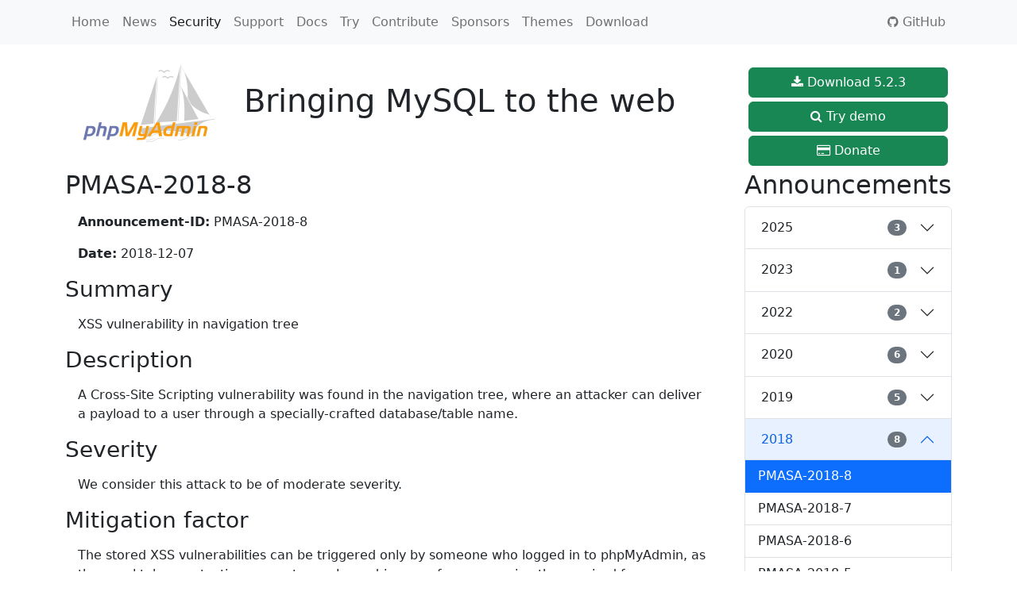

--- FILE ---
content_type: text/html; charset=utf-8
request_url: https://www.phpmyadmin.net/security/PMASA-2018-8/
body_size: 6087
content:



<!DOCTYPE html>
<html lang="en">
  <head profile="http://purl.org/uF/2008/03/ http://purl.org/uF/hAtom/0.1/">
    <meta charset="utf-8">
    <meta http-equiv="X-UA-Compatible" content="IE=edge">
    <meta name="viewport" content="width=device-width, initial-scale=1">
  <meta name="author" content="phpMyAdmin contributors" />
  <meta name="copyright" content="Copyright &copy; 2003 - 2026 phpMyAdmin contributors" />
  <link rel="copyright" href="/license/" />
  <title>phpMyAdmin - Security - PMASA-2018-8</title>
  
  <link rel="alternate" type="application/rss+xml" href="/security/feed/" title="phpMyAdmin security announcements"/>
  
  <link rel="stylesheet" type="text/css" href="/static/bootstrap/css/bootstrap.min.css" />
<link rel="stylesheet" href="/static/CACHE/css/output.f80da5dec99e.css" type="text/css">
  <link rel="shortcut icon" href="/static/favicon.ico" type="image/x-icon" />
  <link rel="icon" href="/static/favicon.ico" type="image/x-icon" />
  
  <meta property="og:title" content="Security - PMASA-2018-8" />
  
  <meta property="og:site_name" content="phpMyAdmin" />
  <meta property="og:image" content="https://www.phpmyadmin.net/static/images/logo-og.png" />
  
  <meta property="og:type" content="website" />
  
  <link rel="image_src" href="/static/images/logo-og.png" title="phpMyAdmin"/>
  <link rel="vcs-git" href="https://github.com/phpmyadmin/phpmyadmin.git" title="phpMyAdmin Git repository" />
  <link rel="vcs-browse" href="https://github.com/phpmyadmin/" title="phpMyAdmin Git repository browser" />
<script src="/static/CACHE/js/output.27d2eb43a968.js"></script>
  <meta name="verify-v1" content="3AM2eNj0zQ1Ao/N2eGE02S45V3p5KQxAyMIxdUJhtEQ=" />
  <meta name="robots" content="index, follow" />
 </head>
 <body>
  <header>
    <nav class="navbar navbar-expand-lg navbar-light bg-light">
      <div class="container">
        <button class="navbar-toggler" type="button" data-bs-toggle="collapse" data-bs-target="#navbarSupportedContent" aria-controls="navbarSupportedContent" aria-expanded="false" aria-label="Toggle navigation">
          <span class="fa fa-bars"></span>
        </button>

        <div class="collapse navbar-collapse" id="navbarSupportedContent">
          <ul class="navbar-nav me-auto">
            
            <li class="nav-item">
              <a class="nav-link" href="/">Home</a>
            </li>
            
            <li class="nav-item">
              <a class="nav-link" href="/news/">News</a>
            </li>
            
            <li class="nav-item">
              <a class="nav-link active" href="/security/">Security <span class="visually-hidden">(current)</span></a>
            </li>
            
            <li class="nav-item">
              <a class="nav-link" href="/support/">Support</a>
            </li>
            
            <li class="nav-item">
              <a class="nav-link" href="/docs/">Docs</a>
            </li>
            
            <li class="nav-item">
              <a class="nav-link" href="/try/">Try</a>
            </li>
            
            <li class="nav-item">
              <a class="nav-link" href="/contribute/">Contribute</a>
            </li>
            
            <li class="nav-item">
              <a class="nav-link" href="/sponsors/">Sponsors</a>
            </li>
            
            <li class="nav-item">
              <a class="nav-link" href="/themes/">Themes</a>
            </li>
            
            <li class="nav-item">
              <a class="nav-link" href="/downloads/">Download</a>
            </li>
            
          </ul>
          <ul class="navbar-nav me-0">
            <li class="nav-item">
              <a class="nav-link" href="https://github.com/phpmyadmin/phpmyadmin" title="phpMyAdmin is developed on GitHub"><i class="fa fa-github"></i> GitHub</a>
            </li>
          </ul>
        </div>
      </div>
    </nav>

  <div class="container mt-4">
  <div class="row">
  <div class="col-sm-9">
    <h1><a href="/" rel="home"><span id="logo">phpMyAdmin</span></a> <span class="hidden-sm hidden-xs">Bringing MySQL to the web</span></h1>
  </div>
  <div class="col-sm-3 boxes">
    
    
    
    <a class="btn btn-success download_popup" href="https://files.phpmyadmin.net/phpMyAdmin/5.2.3/phpMyAdmin-5.2.3-all-languages.zip" title="Download zip compressed release, 15.7 MB" rel="quick-download" data-sha256="2d2e13c735366d318425c78e4ee2cc8fc648d77faba3ddea2cd516e43885733f" data-pgp="https://files.phpmyadmin.net/phpMyAdmin/5.2.3/phpMyAdmin-5.2.3-all-languages.zip.asc"><i class="fa fa-download"></i> Download 5.2.3</a>






    <a class="btn btn-success" href="https://demo.phpmyadmin.net/master-config/" title="Go to demo server"><i class="fa fa-search"></i> Try demo</a>

    <a class="btn btn-success" href="/donate/" rel="payment"><i class="fa fa-credit-card"></i> Donate</a>

    
    </div>
  </div>
  </div>
  </header>

  <content>
<div class="container">
  
<div class="row">

<div class="col-md-9">

    <h2>PMASA-2018-8</h2>

    <p><strong>Announcement-ID:</strong> PMASA-2018-8</p>
    <p><strong>Date:</strong> 2018-12-07</p>
    

    <h3>Summary</h3>
    <p>XSS vulnerability in navigation tree</p>

    <h3>Description</h3>
    <p>A Cross-Site Scripting vulnerability was found in the navigation tree, where an attacker can deliver a payload to a user through a specially-crafted database/table name.</p>

    <h3>Severity</h3>
    <p>We consider this attack to be of moderate severity.</p>

    
    <h3>Mitigation factor</h3>
    <p>The stored XSS vulnerabilities can be triggered only by someone who logged in to phpMyAdmin, as the usual token protection prevents non-logged-in users from accessing the required forms.</p>
    

    <h3>Affected Versions</h3>
    <p>phpMyAdmin versions from at least 4.0 through 4.8.3 are affected</p>

    

    <h3>Solution</h3>
    <p>Upgrade to phpMyAdmin 4.8.4 or newer or apply patch listed below.</p>

    
    <h3>References</h3>
    
    <p>Thanks to <a href="https://www.facebook.com/Huang.YuHsiang.Phone">YU-HSIANG HUANG</a> (<a href="mailto:huang.yuhsiang.phone@gmail.com">huang.yuhsiang.phone@gmail.com</a>), <a href="https://www.linkedin.com/in/0xuhaw">YUNG-HAO TSENG</a>, and <a href="https://github.com/eddietcc/CVEnotes">Eddie TC CHANG</a> for reporting this vulnerability.</p>
    
    
    <p>
    Assigned CVE ids:
    
    
    <a href="https://www.cve.org/CVERecord?id=CVE-2018-19970">CVE-2018-19970</a>
    
    
    </p>
    
    
    <p>
    CWE ids:
    
    <a href="https://cwe.mitre.org/data/definitions/661.html">CWE-661</a>
    
    <a href="https://cwe.mitre.org/data/definitions/79.html">CWE-79</a>
    
    </p>
    
    

    
    <h3>Patches</h3>

    
    
    <p>The following commits have been made on the 4.8 branch to fix this issue:</p>
    

    <ul>
    
    <li><a href="https://github.com/phpmyadmin/phpmyadmin/commit/b293ff5f234ef493336ed8638f623a12164d359e">b293ff5f234ef493336ed8638f623a12164d359e</a></li>
    
    </ul>
    
    

    <h3>More information</h3>

    <p>
    For further information and in case of questions, please contact the
    phpMyAdmin team. Our website is <a href="https://www.phpmyadmin.net/">
    phpmyadmin.net</a>.
    </p>

</div>
<div class="col-md-3">
  <h2>Announcements</h2>

  
  <div class="accordion" id="announcementsAccordion">
    
    <div class="accordion-item">
      <h2 class="accordion-header" id="heading2025">
        <button class="accordion-button collapsed" type="button" data-bs-toggle="collapse" data-bs-target="#collapse2025" aria-expanded="false" aria-controls="collapse2025">
          <span class="w-100 me-3">
            2025
            <span class="badge bg-secondary rounded-pill float-end">3</span>
          </span>
        </button>
      </h2>
      <div id="collapse2025" class="accordion-collapse collapse" aria-labelledby="heading2025" data-bs-parent="#announcementsAccordion">
        <div class="list-group list-group-flush">
        
          <a href="/security/PMASA-2025-3/" class="list-group-item list-group-item-action">PMASA-2025-3</a>
        
          <a href="/security/PMASA-2025-2/" class="list-group-item list-group-item-action">PMASA-2025-2</a>
        
          <a href="/security/PMASA-2025-1/" class="list-group-item list-group-item-action">PMASA-2025-1</a>
        
        </div>
      </div>
    </div>
    
    <div class="accordion-item">
      <h2 class="accordion-header" id="heading2023">
        <button class="accordion-button collapsed" type="button" data-bs-toggle="collapse" data-bs-target="#collapse2023" aria-expanded="false" aria-controls="collapse2023">
          <span class="w-100 me-3">
            2023
            <span class="badge bg-secondary rounded-pill float-end">1</span>
          </span>
        </button>
      </h2>
      <div id="collapse2023" class="accordion-collapse collapse" aria-labelledby="heading2023" data-bs-parent="#announcementsAccordion">
        <div class="list-group list-group-flush">
        
          <a href="/security/PMASA-2023-1/" class="list-group-item list-group-item-action">PMASA-2023-1</a>
        
        </div>
      </div>
    </div>
    
    <div class="accordion-item">
      <h2 class="accordion-header" id="heading2022">
        <button class="accordion-button collapsed" type="button" data-bs-toggle="collapse" data-bs-target="#collapse2022" aria-expanded="false" aria-controls="collapse2022">
          <span class="w-100 me-3">
            2022
            <span class="badge bg-secondary rounded-pill float-end">2</span>
          </span>
        </button>
      </h2>
      <div id="collapse2022" class="accordion-collapse collapse" aria-labelledby="heading2022" data-bs-parent="#announcementsAccordion">
        <div class="list-group list-group-flush">
        
          <a href="/security/PMASA-2022-2/" class="list-group-item list-group-item-action">PMASA-2022-2</a>
        
          <a href="/security/PMASA-2022-1/" class="list-group-item list-group-item-action">PMASA-2022-1</a>
        
        </div>
      </div>
    </div>
    
    <div class="accordion-item">
      <h2 class="accordion-header" id="heading2020">
        <button class="accordion-button collapsed" type="button" data-bs-toggle="collapse" data-bs-target="#collapse2020" aria-expanded="false" aria-controls="collapse2020">
          <span class="w-100 me-3">
            2020
            <span class="badge bg-secondary rounded-pill float-end">6</span>
          </span>
        </button>
      </h2>
      <div id="collapse2020" class="accordion-collapse collapse" aria-labelledby="heading2020" data-bs-parent="#announcementsAccordion">
        <div class="list-group list-group-flush">
        
          <a href="/security/PMASA-2020-6/" class="list-group-item list-group-item-action">PMASA-2020-6</a>
        
          <a href="/security/PMASA-2020-5/" class="list-group-item list-group-item-action">PMASA-2020-5</a>
        
          <a href="/security/PMASA-2020-4/" class="list-group-item list-group-item-action">PMASA-2020-4</a>
        
          <a href="/security/PMASA-2020-3/" class="list-group-item list-group-item-action">PMASA-2020-3</a>
        
          <a href="/security/PMASA-2020-2/" class="list-group-item list-group-item-action">PMASA-2020-2</a>
        
          <a href="/security/PMASA-2020-1/" class="list-group-item list-group-item-action">PMASA-2020-1</a>
        
        </div>
      </div>
    </div>
    
    <div class="accordion-item">
      <h2 class="accordion-header" id="heading2019">
        <button class="accordion-button collapsed" type="button" data-bs-toggle="collapse" data-bs-target="#collapse2019" aria-expanded="false" aria-controls="collapse2019">
          <span class="w-100 me-3">
            2019
            <span class="badge bg-secondary rounded-pill float-end">5</span>
          </span>
        </button>
      </h2>
      <div id="collapse2019" class="accordion-collapse collapse" aria-labelledby="heading2019" data-bs-parent="#announcementsAccordion">
        <div class="list-group list-group-flush">
        
          <a href="/security/PMASA-2019-5/" class="list-group-item list-group-item-action">PMASA-2019-5</a>
        
          <a href="/security/PMASA-2019-4/" class="list-group-item list-group-item-action">PMASA-2019-4</a>
        
          <a href="/security/PMASA-2019-3/" class="list-group-item list-group-item-action">PMASA-2019-3</a>
        
          <a href="/security/PMASA-2019-2/" class="list-group-item list-group-item-action">PMASA-2019-2</a>
        
          <a href="/security/PMASA-2019-1/" class="list-group-item list-group-item-action">PMASA-2019-1</a>
        
        </div>
      </div>
    </div>
    
    <div class="accordion-item">
      <h2 class="accordion-header" id="heading2018">
        <button class="accordion-button" type="button" data-bs-toggle="collapse" data-bs-target="#collapse2018" aria-expanded="true" aria-controls="collapse2018">
          <span class="w-100 me-3">
            2018
            <span class="badge bg-secondary rounded-pill float-end">8</span>
          </span>
        </button>
      </h2>
      <div id="collapse2018" class="accordion-collapse collapse show" aria-labelledby="heading2018" data-bs-parent="#announcementsAccordion">
        <div class="list-group list-group-flush">
        
          <a href="/security/PMASA-2018-8/" class="list-group-item list-group-item-action active">PMASA-2018-8</a>
        
          <a href="/security/PMASA-2018-7/" class="list-group-item list-group-item-action">PMASA-2018-7</a>
        
          <a href="/security/PMASA-2018-6/" class="list-group-item list-group-item-action">PMASA-2018-6</a>
        
          <a href="/security/PMASA-2018-5/" class="list-group-item list-group-item-action">PMASA-2018-5</a>
        
          <a href="/security/PMASA-2018-4/" class="list-group-item list-group-item-action">PMASA-2018-4</a>
        
          <a href="/security/PMASA-2018-3/" class="list-group-item list-group-item-action">PMASA-2018-3</a>
        
          <a href="/security/PMASA-2018-2/" class="list-group-item list-group-item-action">PMASA-2018-2</a>
        
          <a href="/security/PMASA-2018-1/" class="list-group-item list-group-item-action">PMASA-2018-1</a>
        
        </div>
      </div>
    </div>
    
    <div class="accordion-item">
      <h2 class="accordion-header" id="heading2017">
        <button class="accordion-button collapsed" type="button" data-bs-toggle="collapse" data-bs-target="#collapse2017" aria-expanded="false" aria-controls="collapse2017">
          <span class="w-100 me-3">
            2017
            <span class="badge bg-secondary rounded-pill float-end">9</span>
          </span>
        </button>
      </h2>
      <div id="collapse2017" class="accordion-collapse collapse" aria-labelledby="heading2017" data-bs-parent="#announcementsAccordion">
        <div class="list-group list-group-flush">
        
          <a href="/security/PMASA-2017-9/" class="list-group-item list-group-item-action">PMASA-2017-9</a>
        
          <a href="/security/PMASA-2017-8/" class="list-group-item list-group-item-action">PMASA-2017-8</a>
        
          <a href="/security/PMASA-2017-7/" class="list-group-item list-group-item-action">PMASA-2017-7</a>
        
          <a href="/security/PMASA-2017-6/" class="list-group-item list-group-item-action">PMASA-2017-6</a>
        
          <a href="/security/PMASA-2017-5/" class="list-group-item list-group-item-action">PMASA-2017-5</a>
        
          <a href="/security/PMASA-2017-4/" class="list-group-item list-group-item-action">PMASA-2017-4</a>
        
          <a href="/security/PMASA-2017-3/" class="list-group-item list-group-item-action">PMASA-2017-3</a>
        
          <a href="/security/PMASA-2017-2/" class="list-group-item list-group-item-action">PMASA-2017-2</a>
        
          <a href="/security/PMASA-2017-1/" class="list-group-item list-group-item-action">PMASA-2017-1</a>
        
        </div>
      </div>
    </div>
    
    <div class="accordion-item">
      <h2 class="accordion-header" id="heading2016">
        <button class="accordion-button collapsed" type="button" data-bs-toggle="collapse" data-bs-target="#collapse2016" aria-expanded="false" aria-controls="collapse2016">
          <span class="w-100 me-3">
            2016
            <span class="badge bg-secondary rounded-pill float-end">71</span>
          </span>
        </button>
      </h2>
      <div id="collapse2016" class="accordion-collapse collapse" aria-labelledby="heading2016" data-bs-parent="#announcementsAccordion">
        <div class="list-group list-group-flush">
        
          <a href="/security/PMASA-2016-71/" class="list-group-item list-group-item-action">PMASA-2016-71</a>
        
          <a href="/security/PMASA-2016-70/" class="list-group-item list-group-item-action">PMASA-2016-70</a>
        
          <a href="/security/PMASA-2016-69/" class="list-group-item list-group-item-action">PMASA-2016-69</a>
        
          <a href="/security/PMASA-2016-68/" class="list-group-item list-group-item-action">PMASA-2016-68</a>
        
          <a href="/security/PMASA-2016-67/" class="list-group-item list-group-item-action">PMASA-2016-67</a>
        
          <a href="/security/PMASA-2016-66/" class="list-group-item list-group-item-action">PMASA-2016-66</a>
        
          <a href="/security/PMASA-2016-65/" class="list-group-item list-group-item-action">PMASA-2016-65</a>
        
          <a href="/security/PMASA-2016-64/" class="list-group-item list-group-item-action">PMASA-2016-64</a>
        
          <a href="/security/PMASA-2016-63/" class="list-group-item list-group-item-action">PMASA-2016-63</a>
        
          <a href="/security/PMASA-2016-62/" class="list-group-item list-group-item-action">PMASA-2016-62</a>
        
          <a href="/security/PMASA-2016-61/" class="list-group-item list-group-item-action">PMASA-2016-61</a>
        
          <a href="/security/PMASA-2016-60/" class="list-group-item list-group-item-action">PMASA-2016-60</a>
        
          <a href="/security/PMASA-2016-59/" class="list-group-item list-group-item-action">PMASA-2016-59</a>
        
          <a href="/security/PMASA-2016-58/" class="list-group-item list-group-item-action">PMASA-2016-58</a>
        
          <a href="/security/PMASA-2016-57/" class="list-group-item list-group-item-action">PMASA-2016-57</a>
        
          <a href="/security/PMASA-2016-56/" class="list-group-item list-group-item-action">PMASA-2016-56</a>
        
          <a href="/security/PMASA-2016-55/" class="list-group-item list-group-item-action">PMASA-2016-55</a>
        
          <a href="/security/PMASA-2016-54/" class="list-group-item list-group-item-action">PMASA-2016-54</a>
        
          <a href="/security/PMASA-2016-53/" class="list-group-item list-group-item-action">PMASA-2016-53</a>
        
          <a href="/security/PMASA-2016-52/" class="list-group-item list-group-item-action">PMASA-2016-52</a>
        
          <a href="/security/PMASA-2016-51/" class="list-group-item list-group-item-action">PMASA-2016-51</a>
        
          <a href="/security/PMASA-2016-50/" class="list-group-item list-group-item-action">PMASA-2016-50</a>
        
          <a href="/security/PMASA-2016-49/" class="list-group-item list-group-item-action">PMASA-2016-49</a>
        
          <a href="/security/PMASA-2016-48/" class="list-group-item list-group-item-action">PMASA-2016-48</a>
        
          <a href="/security/PMASA-2016-47/" class="list-group-item list-group-item-action">PMASA-2016-47</a>
        
          <a href="/security/PMASA-2016-46/" class="list-group-item list-group-item-action">PMASA-2016-46</a>
        
          <a href="/security/PMASA-2016-45/" class="list-group-item list-group-item-action">PMASA-2016-45</a>
        
          <a href="/security/PMASA-2016-44/" class="list-group-item list-group-item-action">PMASA-2016-44</a>
        
          <a href="/security/PMASA-2016-43/" class="list-group-item list-group-item-action">PMASA-2016-43</a>
        
          <a href="/security/PMASA-2016-42/" class="list-group-item list-group-item-action">PMASA-2016-42</a>
        
          <a href="/security/PMASA-2016-41/" class="list-group-item list-group-item-action">PMASA-2016-41</a>
        
          <a href="/security/PMASA-2016-40/" class="list-group-item list-group-item-action">PMASA-2016-40</a>
        
          <a href="/security/PMASA-2016-39/" class="list-group-item list-group-item-action">PMASA-2016-39</a>
        
          <a href="/security/PMASA-2016-38/" class="list-group-item list-group-item-action">PMASA-2016-38</a>
        
          <a href="/security/PMASA-2016-37/" class="list-group-item list-group-item-action">PMASA-2016-37</a>
        
          <a href="/security/PMASA-2016-36/" class="list-group-item list-group-item-action">PMASA-2016-36</a>
        
          <a href="/security/PMASA-2016-35/" class="list-group-item list-group-item-action">PMASA-2016-35</a>
        
          <a href="/security/PMASA-2016-34/" class="list-group-item list-group-item-action">PMASA-2016-34</a>
        
          <a href="/security/PMASA-2016-33/" class="list-group-item list-group-item-action">PMASA-2016-33</a>
        
          <a href="/security/PMASA-2016-32/" class="list-group-item list-group-item-action">PMASA-2016-32</a>
        
          <a href="/security/PMASA-2016-31/" class="list-group-item list-group-item-action">PMASA-2016-31</a>
        
          <a href="/security/PMASA-2016-30/" class="list-group-item list-group-item-action">PMASA-2016-30</a>
        
          <a href="/security/PMASA-2016-29/" class="list-group-item list-group-item-action">PMASA-2016-29</a>
        
          <a href="/security/PMASA-2016-28/" class="list-group-item list-group-item-action">PMASA-2016-28</a>
        
          <a href="/security/PMASA-2016-27/" class="list-group-item list-group-item-action">PMASA-2016-27</a>
        
          <a href="/security/PMASA-2016-26/" class="list-group-item list-group-item-action">PMASA-2016-26</a>
        
          <a href="/security/PMASA-2016-25/" class="list-group-item list-group-item-action">PMASA-2016-25</a>
        
          <a href="/security/PMASA-2016-24/" class="list-group-item list-group-item-action">PMASA-2016-24</a>
        
          <a href="/security/PMASA-2016-23/" class="list-group-item list-group-item-action">PMASA-2016-23</a>
        
          <a href="/security/PMASA-2016-22/" class="list-group-item list-group-item-action">PMASA-2016-22</a>
        
          <a href="/security/PMASA-2016-21/" class="list-group-item list-group-item-action">PMASA-2016-21</a>
        
          <a href="/security/PMASA-2016-20/" class="list-group-item list-group-item-action">PMASA-2016-20</a>
        
          <a href="/security/PMASA-2016-19/" class="list-group-item list-group-item-action">PMASA-2016-19</a>
        
          <a href="/security/PMASA-2016-18/" class="list-group-item list-group-item-action">PMASA-2016-18</a>
        
          <a href="/security/PMASA-2016-17/" class="list-group-item list-group-item-action">PMASA-2016-17</a>
        
          <a href="/security/PMASA-2016-16/" class="list-group-item list-group-item-action">PMASA-2016-16</a>
        
          <a href="/security/PMASA-2016-15/" class="list-group-item list-group-item-action">PMASA-2016-15</a>
        
          <a href="/security/PMASA-2016-14/" class="list-group-item list-group-item-action">PMASA-2016-14</a>
        
          <a href="/security/PMASA-2016-13/" class="list-group-item list-group-item-action">PMASA-2016-13</a>
        
          <a href="/security/PMASA-2016-12/" class="list-group-item list-group-item-action">PMASA-2016-12</a>
        
          <a href="/security/PMASA-2016-11/" class="list-group-item list-group-item-action">PMASA-2016-11</a>
        
          <a href="/security/PMASA-2016-10/" class="list-group-item list-group-item-action">PMASA-2016-10</a>
        
          <a href="/security/PMASA-2016-9/" class="list-group-item list-group-item-action">PMASA-2016-9</a>
        
          <a href="/security/PMASA-2016-8/" class="list-group-item list-group-item-action">PMASA-2016-8</a>
        
          <a href="/security/PMASA-2016-7/" class="list-group-item list-group-item-action">PMASA-2016-7</a>
        
          <a href="/security/PMASA-2016-6/" class="list-group-item list-group-item-action">PMASA-2016-6</a>
        
          <a href="/security/PMASA-2016-5/" class="list-group-item list-group-item-action">PMASA-2016-5</a>
        
          <a href="/security/PMASA-2016-4/" class="list-group-item list-group-item-action">PMASA-2016-4</a>
        
          <a href="/security/PMASA-2016-3/" class="list-group-item list-group-item-action">PMASA-2016-3</a>
        
          <a href="/security/PMASA-2016-2/" class="list-group-item list-group-item-action">PMASA-2016-2</a>
        
          <a href="/security/PMASA-2016-1/" class="list-group-item list-group-item-action">PMASA-2016-1</a>
        
        </div>
      </div>
    </div>
    
    <div class="accordion-item">
      <h2 class="accordion-header" id="heading2015">
        <button class="accordion-button collapsed" type="button" data-bs-toggle="collapse" data-bs-target="#collapse2015" aria-expanded="false" aria-controls="collapse2015">
          <span class="w-100 me-3">
            2015
            <span class="badge bg-secondary rounded-pill float-end">6</span>
          </span>
        </button>
      </h2>
      <div id="collapse2015" class="accordion-collapse collapse" aria-labelledby="heading2015" data-bs-parent="#announcementsAccordion">
        <div class="list-group list-group-flush">
        
          <a href="/security/PMASA-2015-6/" class="list-group-item list-group-item-action">PMASA-2015-6</a>
        
          <a href="/security/PMASA-2015-5/" class="list-group-item list-group-item-action">PMASA-2015-5</a>
        
          <a href="/security/PMASA-2015-4/" class="list-group-item list-group-item-action">PMASA-2015-4</a>
        
          <a href="/security/PMASA-2015-3/" class="list-group-item list-group-item-action">PMASA-2015-3</a>
        
          <a href="/security/PMASA-2015-2/" class="list-group-item list-group-item-action">PMASA-2015-2</a>
        
          <a href="/security/PMASA-2015-1/" class="list-group-item list-group-item-action">PMASA-2015-1</a>
        
        </div>
      </div>
    </div>
    
    <div class="accordion-item">
      <h2 class="accordion-header" id="heading2014">
        <button class="accordion-button collapsed" type="button" data-bs-toggle="collapse" data-bs-target="#collapse2014" aria-expanded="false" aria-controls="collapse2014">
          <span class="w-100 me-3">
            2014
            <span class="badge bg-secondary rounded-pill float-end">18</span>
          </span>
        </button>
      </h2>
      <div id="collapse2014" class="accordion-collapse collapse" aria-labelledby="heading2014" data-bs-parent="#announcementsAccordion">
        <div class="list-group list-group-flush">
        
          <a href="/security/PMASA-2014-18/" class="list-group-item list-group-item-action">PMASA-2014-18</a>
        
          <a href="/security/PMASA-2014-17/" class="list-group-item list-group-item-action">PMASA-2014-17</a>
        
          <a href="/security/PMASA-2014-16/" class="list-group-item list-group-item-action">PMASA-2014-16</a>
        
          <a href="/security/PMASA-2014-15/" class="list-group-item list-group-item-action">PMASA-2014-15</a>
        
          <a href="/security/PMASA-2014-14/" class="list-group-item list-group-item-action">PMASA-2014-14</a>
        
          <a href="/security/PMASA-2014-13/" class="list-group-item list-group-item-action">PMASA-2014-13</a>
        
          <a href="/security/PMASA-2014-12/" class="list-group-item list-group-item-action">PMASA-2014-12</a>
        
          <a href="/security/PMASA-2014-11/" class="list-group-item list-group-item-action">PMASA-2014-11</a>
        
          <a href="/security/PMASA-2014-10/" class="list-group-item list-group-item-action">PMASA-2014-10</a>
        
          <a href="/security/PMASA-2014-9/" class="list-group-item list-group-item-action">PMASA-2014-9</a>
        
          <a href="/security/PMASA-2014-8/" class="list-group-item list-group-item-action">PMASA-2014-8</a>
        
          <a href="/security/PMASA-2014-7/" class="list-group-item list-group-item-action">PMASA-2014-7</a>
        
          <a href="/security/PMASA-2014-6/" class="list-group-item list-group-item-action">PMASA-2014-6</a>
        
          <a href="/security/PMASA-2014-5/" class="list-group-item list-group-item-action">PMASA-2014-5</a>
        
          <a href="/security/PMASA-2014-4/" class="list-group-item list-group-item-action">PMASA-2014-4</a>
        
          <a href="/security/PMASA-2014-3/" class="list-group-item list-group-item-action">PMASA-2014-3</a>
        
          <a href="/security/PMASA-2014-2/" class="list-group-item list-group-item-action">PMASA-2014-2</a>
        
          <a href="/security/PMASA-2014-1/" class="list-group-item list-group-item-action">PMASA-2014-1</a>
        
        </div>
      </div>
    </div>
    
    <div class="accordion-item">
      <h2 class="accordion-header" id="heading2013">
        <button class="accordion-button collapsed" type="button" data-bs-toggle="collapse" data-bs-target="#collapse2013" aria-expanded="false" aria-controls="collapse2013">
          <span class="w-100 me-3">
            2013
            <span class="badge bg-secondary rounded-pill float-end">15</span>
          </span>
        </button>
      </h2>
      <div id="collapse2013" class="accordion-collapse collapse" aria-labelledby="heading2013" data-bs-parent="#announcementsAccordion">
        <div class="list-group list-group-flush">
        
          <a href="/security/PMASA-2013-15/" class="list-group-item list-group-item-action">PMASA-2013-15</a>
        
          <a href="/security/PMASA-2013-14/" class="list-group-item list-group-item-action">PMASA-2013-14</a>
        
          <a href="/security/PMASA-2013-13/" class="list-group-item list-group-item-action">PMASA-2013-13</a>
        
          <a href="/security/PMASA-2013-12/" class="list-group-item list-group-item-action">PMASA-2013-12</a>
        
          <a href="/security/PMASA-2013-11/" class="list-group-item list-group-item-action">PMASA-2013-11</a>
        
          <a href="/security/PMASA-2013-10/" class="list-group-item list-group-item-action">PMASA-2013-10</a>
        
          <a href="/security/PMASA-2013-9/" class="list-group-item list-group-item-action">PMASA-2013-9</a>
        
          <a href="/security/PMASA-2013-8/" class="list-group-item list-group-item-action">PMASA-2013-8</a>
        
          <a href="/security/PMASA-2013-7/" class="list-group-item list-group-item-action">PMASA-2013-7</a>
        
          <a href="/security/PMASA-2013-6/" class="list-group-item list-group-item-action">PMASA-2013-6</a>
        
          <a href="/security/PMASA-2013-5/" class="list-group-item list-group-item-action">PMASA-2013-5</a>
        
          <a href="/security/PMASA-2013-4/" class="list-group-item list-group-item-action">PMASA-2013-4</a>
        
          <a href="/security/PMASA-2013-3/" class="list-group-item list-group-item-action">PMASA-2013-3</a>
        
          <a href="/security/PMASA-2013-2/" class="list-group-item list-group-item-action">PMASA-2013-2</a>
        
          <a href="/security/PMASA-2013-1/" class="list-group-item list-group-item-action">PMASA-2013-1</a>
        
        </div>
      </div>
    </div>
    
    <div class="accordion-item">
      <h2 class="accordion-header" id="heading2012">
        <button class="accordion-button collapsed" type="button" data-bs-toggle="collapse" data-bs-target="#collapse2012" aria-expanded="false" aria-controls="collapse2012">
          <span class="w-100 me-3">
            2012
            <span class="badge bg-secondary rounded-pill float-end">7</span>
          </span>
        </button>
      </h2>
      <div id="collapse2012" class="accordion-collapse collapse" aria-labelledby="heading2012" data-bs-parent="#announcementsAccordion">
        <div class="list-group list-group-flush">
        
          <a href="/security/PMASA-2012-7/" class="list-group-item list-group-item-action">PMASA-2012-7</a>
        
          <a href="/security/PMASA-2012-6/" class="list-group-item list-group-item-action">PMASA-2012-6</a>
        
          <a href="/security/PMASA-2012-5/" class="list-group-item list-group-item-action">PMASA-2012-5</a>
        
          <a href="/security/PMASA-2012-4/" class="list-group-item list-group-item-action">PMASA-2012-4</a>
        
          <a href="/security/PMASA-2012-3/" class="list-group-item list-group-item-action">PMASA-2012-3</a>
        
          <a href="/security/PMASA-2012-2/" class="list-group-item list-group-item-action">PMASA-2012-2</a>
        
          <a href="/security/PMASA-2012-1/" class="list-group-item list-group-item-action">PMASA-2012-1</a>
        
        </div>
      </div>
    </div>
    
    <div class="accordion-item">
      <h2 class="accordion-header" id="heading2011">
        <button class="accordion-button collapsed" type="button" data-bs-toggle="collapse" data-bs-target="#collapse2011" aria-expanded="false" aria-controls="collapse2011">
          <span class="w-100 me-3">
            2011
            <span class="badge bg-secondary rounded-pill float-end">20</span>
          </span>
        </button>
      </h2>
      <div id="collapse2011" class="accordion-collapse collapse" aria-labelledby="heading2011" data-bs-parent="#announcementsAccordion">
        <div class="list-group list-group-flush">
        
          <a href="/security/PMASA-2011-20/" class="list-group-item list-group-item-action">PMASA-2011-20</a>
        
          <a href="/security/PMASA-2011-19/" class="list-group-item list-group-item-action">PMASA-2011-19</a>
        
          <a href="/security/PMASA-2011-18/" class="list-group-item list-group-item-action">PMASA-2011-18</a>
        
          <a href="/security/PMASA-2011-17/" class="list-group-item list-group-item-action">PMASA-2011-17</a>
        
          <a href="/security/PMASA-2011-16/" class="list-group-item list-group-item-action">PMASA-2011-16</a>
        
          <a href="/security/PMASA-2011-15/" class="list-group-item list-group-item-action">PMASA-2011-15</a>
        
          <a href="/security/PMASA-2011-14/" class="list-group-item list-group-item-action">PMASA-2011-14</a>
        
          <a href="/security/PMASA-2011-13/" class="list-group-item list-group-item-action">PMASA-2011-13</a>
        
          <a href="/security/PMASA-2011-12/" class="list-group-item list-group-item-action">PMASA-2011-12</a>
        
          <a href="/security/PMASA-2011-11/" class="list-group-item list-group-item-action">PMASA-2011-11</a>
        
          <a href="/security/PMASA-2011-10/" class="list-group-item list-group-item-action">PMASA-2011-10</a>
        
          <a href="/security/PMASA-2011-9/" class="list-group-item list-group-item-action">PMASA-2011-9</a>
        
          <a href="/security/PMASA-2011-8/" class="list-group-item list-group-item-action">PMASA-2011-8</a>
        
          <a href="/security/PMASA-2011-7/" class="list-group-item list-group-item-action">PMASA-2011-7</a>
        
          <a href="/security/PMASA-2011-6/" class="list-group-item list-group-item-action">PMASA-2011-6</a>
        
          <a href="/security/PMASA-2011-5/" class="list-group-item list-group-item-action">PMASA-2011-5</a>
        
          <a href="/security/PMASA-2011-4/" class="list-group-item list-group-item-action">PMASA-2011-4</a>
        
          <a href="/security/PMASA-2011-3/" class="list-group-item list-group-item-action">PMASA-2011-3</a>
        
          <a href="/security/PMASA-2011-2/" class="list-group-item list-group-item-action">PMASA-2011-2</a>
        
          <a href="/security/PMASA-2011-1/" class="list-group-item list-group-item-action">PMASA-2011-1</a>
        
        </div>
      </div>
    </div>
    
    <div class="accordion-item">
      <h2 class="accordion-header" id="heading2010">
        <button class="accordion-button collapsed" type="button" data-bs-toggle="collapse" data-bs-target="#collapse2010" aria-expanded="false" aria-controls="collapse2010">
          <span class="w-100 me-3">
            2010
            <span class="badge bg-secondary rounded-pill float-end">10</span>
          </span>
        </button>
      </h2>
      <div id="collapse2010" class="accordion-collapse collapse" aria-labelledby="heading2010" data-bs-parent="#announcementsAccordion">
        <div class="list-group list-group-flush">
        
          <a href="/security/PMASA-2010-10/" class="list-group-item list-group-item-action">PMASA-2010-10</a>
        
          <a href="/security/PMASA-2010-9/" class="list-group-item list-group-item-action">PMASA-2010-9</a>
        
          <a href="/security/PMASA-2010-8/" class="list-group-item list-group-item-action">PMASA-2010-8</a>
        
          <a href="/security/PMASA-2010-7/" class="list-group-item list-group-item-action">PMASA-2010-7</a>
        
          <a href="/security/PMASA-2010-6/" class="list-group-item list-group-item-action">PMASA-2010-6</a>
        
          <a href="/security/PMASA-2010-5/" class="list-group-item list-group-item-action">PMASA-2010-5</a>
        
          <a href="/security/PMASA-2010-4/" class="list-group-item list-group-item-action">PMASA-2010-4</a>
        
          <a href="/security/PMASA-2010-3/" class="list-group-item list-group-item-action">PMASA-2010-3</a>
        
          <a href="/security/PMASA-2010-2/" class="list-group-item list-group-item-action">PMASA-2010-2</a>
        
          <a href="/security/PMASA-2010-1/" class="list-group-item list-group-item-action">PMASA-2010-1</a>
        
        </div>
      </div>
    </div>
    
    <div class="accordion-item">
      <h2 class="accordion-header" id="heading2009">
        <button class="accordion-button collapsed" type="button" data-bs-toggle="collapse" data-bs-target="#collapse2009" aria-expanded="false" aria-controls="collapse2009">
          <span class="w-100 me-3">
            2009
            <span class="badge bg-secondary rounded-pill float-end">6</span>
          </span>
        </button>
      </h2>
      <div id="collapse2009" class="accordion-collapse collapse" aria-labelledby="heading2009" data-bs-parent="#announcementsAccordion">
        <div class="list-group list-group-flush">
        
          <a href="/security/PMASA-2009-6/" class="list-group-item list-group-item-action">PMASA-2009-6</a>
        
          <a href="/security/PMASA-2009-5/" class="list-group-item list-group-item-action">PMASA-2009-5</a>
        
          <a href="/security/PMASA-2009-4/" class="list-group-item list-group-item-action">PMASA-2009-4</a>
        
          <a href="/security/PMASA-2009-3/" class="list-group-item list-group-item-action">PMASA-2009-3</a>
        
          <a href="/security/PMASA-2009-2/" class="list-group-item list-group-item-action">PMASA-2009-2</a>
        
          <a href="/security/PMASA-2009-1/" class="list-group-item list-group-item-action">PMASA-2009-1</a>
        
        </div>
      </div>
    </div>
    
    <div class="accordion-item">
      <h2 class="accordion-header" id="heading2008">
        <button class="accordion-button collapsed" type="button" data-bs-toggle="collapse" data-bs-target="#collapse2008" aria-expanded="false" aria-controls="collapse2008">
          <span class="w-100 me-3">
            2008
            <span class="badge bg-secondary rounded-pill float-end">10</span>
          </span>
        </button>
      </h2>
      <div id="collapse2008" class="accordion-collapse collapse" aria-labelledby="heading2008" data-bs-parent="#announcementsAccordion">
        <div class="list-group list-group-flush">
        
          <a href="/security/PMASA-2008-10/" class="list-group-item list-group-item-action">PMASA-2008-10</a>
        
          <a href="/security/PMASA-2008-9/" class="list-group-item list-group-item-action">PMASA-2008-9</a>
        
          <a href="/security/PMASA-2008-8/" class="list-group-item list-group-item-action">PMASA-2008-8</a>
        
          <a href="/security/PMASA-2008-7/" class="list-group-item list-group-item-action">PMASA-2008-7</a>
        
          <a href="/security/PMASA-2008-6/" class="list-group-item list-group-item-action">PMASA-2008-6</a>
        
          <a href="/security/PMASA-2008-5/" class="list-group-item list-group-item-action">PMASA-2008-5</a>
        
          <a href="/security/PMASA-2008-4/" class="list-group-item list-group-item-action">PMASA-2008-4</a>
        
          <a href="/security/PMASA-2008-3/" class="list-group-item list-group-item-action">PMASA-2008-3</a>
        
          <a href="/security/PMASA-2008-2/" class="list-group-item list-group-item-action">PMASA-2008-2</a>
        
          <a href="/security/PMASA-2008-1/" class="list-group-item list-group-item-action">PMASA-2008-1</a>
        
        </div>
      </div>
    </div>
    
    <div class="accordion-item">
      <h2 class="accordion-header" id="heading2007">
        <button class="accordion-button collapsed" type="button" data-bs-toggle="collapse" data-bs-target="#collapse2007" aria-expanded="false" aria-controls="collapse2007">
          <span class="w-100 me-3">
            2007
            <span class="badge bg-secondary rounded-pill float-end">8</span>
          </span>
        </button>
      </h2>
      <div id="collapse2007" class="accordion-collapse collapse" aria-labelledby="heading2007" data-bs-parent="#announcementsAccordion">
        <div class="list-group list-group-flush">
        
          <a href="/security/PMASA-2007-8/" class="list-group-item list-group-item-action">PMASA-2007-8</a>
        
          <a href="/security/PMASA-2007-7/" class="list-group-item list-group-item-action">PMASA-2007-7</a>
        
          <a href="/security/PMASA-2007-6/" class="list-group-item list-group-item-action">PMASA-2007-6</a>
        
          <a href="/security/PMASA-2007-5/" class="list-group-item list-group-item-action">PMASA-2007-5</a>
        
          <a href="/security/PMASA-2007-4/" class="list-group-item list-group-item-action">PMASA-2007-4</a>
        
          <a href="/security/PMASA-2007-3/" class="list-group-item list-group-item-action">PMASA-2007-3</a>
        
          <a href="/security/PMASA-2007-2/" class="list-group-item list-group-item-action">PMASA-2007-2</a>
        
          <a href="/security/PMASA-2007-1/" class="list-group-item list-group-item-action">PMASA-2007-1</a>
        
        </div>
      </div>
    </div>
    
    <div class="accordion-item">
      <h2 class="accordion-header" id="heading2006">
        <button class="accordion-button collapsed" type="button" data-bs-toggle="collapse" data-bs-target="#collapse2006" aria-expanded="false" aria-controls="collapse2006">
          <span class="w-100 me-3">
            2006
            <span class="badge bg-secondary rounded-pill float-end">9</span>
          </span>
        </button>
      </h2>
      <div id="collapse2006" class="accordion-collapse collapse" aria-labelledby="heading2006" data-bs-parent="#announcementsAccordion">
        <div class="list-group list-group-flush">
        
          <a href="/security/PMASA-2006-9/" class="list-group-item list-group-item-action">PMASA-2006-9</a>
        
          <a href="/security/PMASA-2006-8/" class="list-group-item list-group-item-action">PMASA-2006-8</a>
        
          <a href="/security/PMASA-2006-7/" class="list-group-item list-group-item-action">PMASA-2006-7</a>
        
          <a href="/security/PMASA-2006-6/" class="list-group-item list-group-item-action">PMASA-2006-6</a>
        
          <a href="/security/PMASA-2006-5/" class="list-group-item list-group-item-action">PMASA-2006-5</a>
        
          <a href="/security/PMASA-2006-4/" class="list-group-item list-group-item-action">PMASA-2006-4</a>
        
          <a href="/security/PMASA-2006-3/" class="list-group-item list-group-item-action">PMASA-2006-3</a>
        
          <a href="/security/PMASA-2006-2/" class="list-group-item list-group-item-action">PMASA-2006-2</a>
        
          <a href="/security/PMASA-2006-1/" class="list-group-item list-group-item-action">PMASA-2006-1</a>
        
        </div>
      </div>
    </div>
    
    <div class="accordion-item">
      <h2 class="accordion-header" id="heading2005">
        <button class="accordion-button collapsed" type="button" data-bs-toggle="collapse" data-bs-target="#collapse2005" aria-expanded="false" aria-controls="collapse2005">
          <span class="w-100 me-3">
            2005
            <span class="badge bg-secondary rounded-pill float-end">9</span>
          </span>
        </button>
      </h2>
      <div id="collapse2005" class="accordion-collapse collapse" aria-labelledby="heading2005" data-bs-parent="#announcementsAccordion">
        <div class="list-group list-group-flush">
        
          <a href="/security/PMASA-2005-9/" class="list-group-item list-group-item-action">PMASA-2005-9</a>
        
          <a href="/security/PMASA-2005-8/" class="list-group-item list-group-item-action">PMASA-2005-8</a>
        
          <a href="/security/PMASA-2005-7/" class="list-group-item list-group-item-action">PMASA-2005-7</a>
        
          <a href="/security/PMASA-2005-6/" class="list-group-item list-group-item-action">PMASA-2005-6</a>
        
          <a href="/security/PMASA-2005-5/" class="list-group-item list-group-item-action">PMASA-2005-5</a>
        
          <a href="/security/PMASA-2005-4/" class="list-group-item list-group-item-action">PMASA-2005-4</a>
        
          <a href="/security/PMASA-2005-3/" class="list-group-item list-group-item-action">PMASA-2005-3</a>
        
          <a href="/security/PMASA-2005-2/" class="list-group-item list-group-item-action">PMASA-2005-2</a>
        
          <a href="/security/PMASA-2005-1/" class="list-group-item list-group-item-action">PMASA-2005-1</a>
        
        </div>
      </div>
    </div>
    
    <div class="accordion-item">
      <h2 class="accordion-header" id="heading2004">
        <button class="accordion-button collapsed" type="button" data-bs-toggle="collapse" data-bs-target="#collapse2004" aria-expanded="false" aria-controls="collapse2004">
          <span class="w-100 me-3">
            2004
            <span class="badge bg-secondary rounded-pill float-end">4</span>
          </span>
        </button>
      </h2>
      <div id="collapse2004" class="accordion-collapse collapse" aria-labelledby="heading2004" data-bs-parent="#announcementsAccordion">
        <div class="list-group list-group-flush">
        
          <a href="/security/PMASA-2004-4/" class="list-group-item list-group-item-action">PMASA-2004-4</a>
        
          <a href="/security/PMASA-2004-3/" class="list-group-item list-group-item-action">PMASA-2004-3</a>
        
          <a href="/security/PMASA-2004-2/" class="list-group-item list-group-item-action">PMASA-2004-2</a>
        
          <a href="/security/PMASA-2004-1/" class="list-group-item list-group-item-action">PMASA-2004-1</a>
        
        </div>
      </div>
    </div>
    
    <div class="accordion-item">
      <h2 class="accordion-header" id="heading2003">
        <button class="accordion-button collapsed" type="button" data-bs-toggle="collapse" data-bs-target="#collapse2003" aria-expanded="false" aria-controls="collapse2003">
          <span class="w-100 me-3">
            2003
            <span class="badge bg-secondary rounded-pill float-end">1</span>
          </span>
        </button>
      </h2>
      <div id="collapse2003" class="accordion-collapse collapse" aria-labelledby="heading2003" data-bs-parent="#announcementsAccordion">
        <div class="list-group list-group-flush">
        
          <a href="/security/PMASA-2003-1/" class="list-group-item list-group-item-action">PMASA-2003-1</a>
        
        </div>
      </div>
    </div>
    
  </div>
</div>

</div>

</div>
  </content>

<!-- Modal -->
<div class="modal fade" id="downloadModal" tabindex="-1" aria-labelledby="downloadModalLabel" aria-hidden="true">
  <div class="modal-dialog modal-lg">
    <div class="modal-content">
      <div class="modal-header">
        <h1 class="modal-title fs-5" id="downloadModalLabel">Thank you for downloading phpMyAdmin</h1>
        <button type="button" class="btn-close" data-bs-dismiss="modal" aria-label="Close"></button>
      </div>
      <div class="modal-body">
        <p>
        Your download should start soon, if not please <a id="dl-link" href="">click here</a>.
        </p>

        <h4>Please verify the downloaded file</h4>
        <p>
        Please take additional steps to verify that the file you have downloaded is not corrupted,
        you can verify it using the following methods:
        </p>
        <ul>
        <li id="dl-li-pgp">Verify its <a id="dl-pgp" href="">PGP signature</a>, see the <a href="https://docs.phpmyadmin.net/en/latest/setup.html#verifying-phpmyadmin-releases">Verifying phpMyAdmin releases</a> chapter for more information.</li>
        <li>Check that the file's SHA256 hash matches <code id="dl-sha256"></code></li>
        </ul>

        <h4>phpMyAdmin needs your continued support to grow and thrive</h4>

        <p>
        phpMyAdmin would not exist without the work of many volunteers and contractors.
        You can support us to make phpMyAdmin even better by <a href="/donate/">donating
        to our project</a>. Every donation counts!
        <p>

        <p>
        We have also a <a href="/sponsors/#conditions">sponsorship program</a> for
        corporates who are willing to spent more money and get some benefits such as
        a logo placement in return.
        </p>

      </div>
      <div class="modal-footer">
        <button type="button" class="btn btn-default" data-bs-dismiss="modal">Close</button>
        <a href="/donate/" class="btn btn-primary">Donate to phpMyAdmin</a>
      </div>
    </div>
  </div>
</div>

  <footer>
<ul class="footer">
    <li>Copyright &copy; 2003 - 2026 <span class="vcard"><a class="url org fn" href="/team/">phpMyAdmin contributors</a><a href="mailto:developers@phpmyadmin.net" class="email"></a></span></li>
    <li><a href="/license/" rel="license">License</a></li>
    <li><a href="/donate/" rel="payment" title="Support phpMyAdmin by donating money!">Donate</a></li>
    <li><a href="/about-website/" title="Information about website">About</a></li>
    <li class="logo"><a href="https://twitter.com/phpmya"><i class="fa fa-twitter-square"></i></a></li>
    <li class="logo"><a href="https://www.facebook.com/pages/PhpMyAdmin/157021164334486"><i class="fa fa-facebook-official"></i></a></li>
  </ul>
  </footer>
<script>
  (function(i,s,o,g,r,a,m){i['GoogleAnalyticsObject']=r;i[r]=i[r]||function(){
  (i[r].q=i[r].q||[]).push(arguments)},i[r].l=1*new Date();a=s.createElement(o),
  m=s.getElementsByTagName(o)[0];a.async=1;a.src=g;m.parentNode.insertBefore(a,m)
  })(window,document,'script','https://www.google-analytics.com/analytics.js','ga');

  ga('create', 'UA-2718724-14', 'auto');
  ga('send', 'pageview');

</script>
 </body>
</html>

